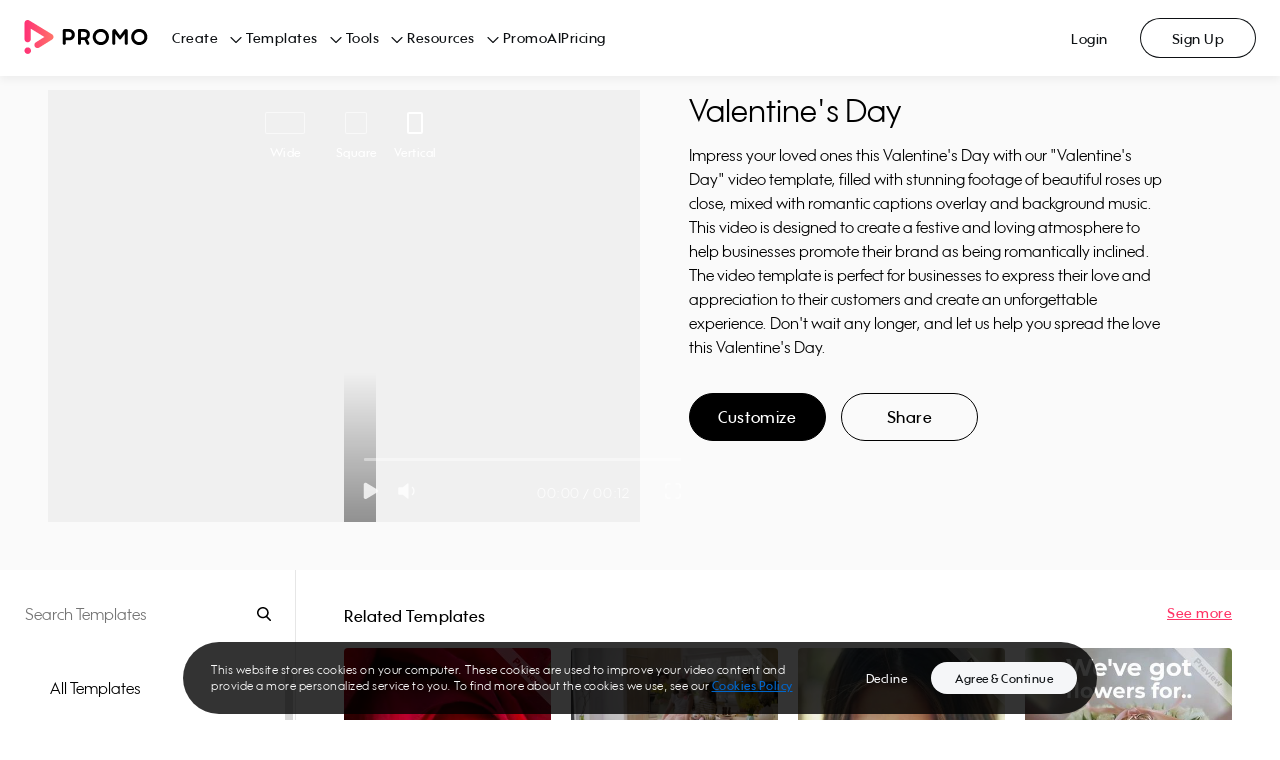

--- FILE ---
content_type: application/javascript; charset=UTF-8
request_url: https://ak02-promo-cdn.slidely.com/next/_next/static/chunks/pages/templates-1e206870a9b619a6.js
body_size: 845
content:
(self.webpackChunk_N_E=self.webpackChunk_N_E||[]).push([[5240],{27454:function(e,r,t){(window.__NEXT_P=window.__NEXT_P||[]).push(["/templates",function(){return t(43415)}])},43415:function(e,r,t){"use strict";t.r(r),t.d(r,{__N_SSP:function(){return N}});var a=t(85893),i=t(67294),s=t(45697),n=t.n(s),o=t(5791),c=t(86743),u=t(4870),f=t(92812),d=t(80837),p=t(69750),l=t(76829),g=t(71333),h=t(55e3),_=t(33926),v=t(42269),w=t(9061),Z=t(13519),y=new f.Z(u.Z),m=new l.Z(u.Z),O="Video Templates - Browse Ready-to-Use Templates for Videos",T=function(e){var r=e.videos,t=e.sortOrder,s=e.ratio,n=e.categories,o=e.categoriesList,u=e.hasNext,f=e.page,l=e.headerConfig,g=e.featureFlags;return(0,i.useEffect)((function(){(0,w.Z)(),_.IW()}),[]),(0,a.jsx)(Z.Z,{featureFlags:g,children:(0,a.jsx)(p.Z,{sortOrder:t,ratio:s,templatesService:y,categoriesService:m,categories:n,categoriesList:o,videos:r,templatesPageType:v.Z.ALL_TEMPLATES,hasNext:u,page:f,children:(0,a.jsx)(c.Z,{metaTags:{title:O,og:{title:O},twitter:{title:O}},showFooter:!1,pageType:"templateDirectory",headerConfig:l,children:(0,a.jsx)(d.Z,{})})})})};T.propTypes={sortOrder:n().string,ratio:n().string,videos:n().arrayOf(o.default),categories:n().arrayOf(h.Z),categoriesList:n().arrayOf(g.Z),hasNext:n().bool.isRequired,page:n().number.isRequired,headerConfig:n().arrayOf(Object),featureFlags:n().object},T.defaultProps={sortOrder:void 0,ratio:void 0,videos:[],categories:[],categoriesList:[],headerConfig:[],featureFlags:{}};var N=!0;r.default=T},9061:function(e,r,t){"use strict";t.d(r,{Z:function(){return s}});var a=t(47568),i=t(97582);function s(){return n.apply(this,arguments)}function n(){return(n=(0,a.Z)((function(){var e,r,t;return(0,i.__generator)(this,(function(a){switch(a.label){case 0:e={},a.label=1;case 1:return a.trys.push([1,4,,5]),r=window.location.href.split("?")[1],[4,fetch("/api/v2/promoVideos/user-api/user-reporting-data/init-campaign-data?".concat(r||""))];case 2:return[4,a.sent().json()];case 3:return e=a.sent(),[3,5];case 4:return t=a.sent(),console.error("error => init campaign: ",t),[3,5];case 5:return[2,e]}}))}))).apply(this,arguments)}}},function(e){e.O(0,[5908,8550,60,7851,5660,9878,4969,6455,2913,6743,6530,837,9774,2888,179],(function(){return r=27454,e(e.s=r);var r}));var r=e.O();_N_E=r}]);

--- FILE ---
content_type: application/javascript; charset=UTF-8
request_url: https://ak02-promo-cdn.slidely.com/next/_next/static/chunks/60-e7662bc8173c2cdb.js
body_size: 1792
content:
(self.webpackChunk_N_E=self.webpackChunk_N_E||[]).push([[60],{18552:function(t,r,e){var n=e(10852)(e(55639),"DataView");t.exports=n},53818:function(t,r,e){var n=e(10852)(e(55639),"Promise");t.exports=n},58525:function(t,r,e){var n=e(10852)(e(55639),"Set");t.exports=n},70577:function(t,r,e){var n=e(10852)(e(55639),"WeakMap");t.exports=n},77412:function(t){t.exports=function(t,r){for(var e=-1,n=null==t?0:t.length;++e<n&&!1!==r(t[e],e,t););return t}},34963:function(t){t.exports=function(t,r){for(var e=-1,n=null==t?0:t.length,o=0,c=[];++e<n;){var u=t[e];r(u,e,t)&&(c[o++]=u)}return c}},44037:function(t,r,e){var n=e(98363),o=e(3674);t.exports=function(t,r){return t&&n(r,o(r),t)}},63886:function(t,r,e){var n=e(98363),o=e(81704);t.exports=function(t,r){return t&&n(r,o(r),t)}},85990:function(t,r,e){var n=e(46384),o=e(77412),c=e(34865),u=e(44037),a=e(63886),i=e(64626),f=e(278),s=e(18805),b=e(1911),p=e(58234),j=e(46904),v=e(64160),x=e(43824),l=e(29148),y=e(38517),w=e(1469),A=e(44144),O=e(56688),h=e(13218),d=e(72928),g=e(3674),m=e(81704),S="[object Arguments]",I="[object Function]",k="[object Object]",E={};E[S]=E["[object Array]"]=E["[object ArrayBuffer]"]=E["[object DataView]"]=E["[object Boolean]"]=E["[object Date]"]=E["[object Float32Array]"]=E["[object Float64Array]"]=E["[object Int8Array]"]=E["[object Int16Array]"]=E["[object Int32Array]"]=E["[object Map]"]=E["[object Number]"]=E[k]=E["[object RegExp]"]=E["[object Set]"]=E["[object String]"]=E["[object Symbol]"]=E["[object Uint8Array]"]=E["[object Uint8ClampedArray]"]=E["[object Uint16Array]"]=E["[object Uint32Array]"]=!0,E["[object Error]"]=E[I]=E["[object WeakMap]"]=!1,t.exports=function t(r,e,M,U,D,F){var P,B=1&e,C=2&e,N=4&e;if(M&&(P=D?M(r,U,D,F):M(r)),void 0!==P)return P;if(!h(r))return r;var V=w(r);if(V){if(P=x(r),!B)return f(r,P)}else{var _=v(r),W=_==I||"[object GeneratorFunction]"==_;if(A(r))return i(r,B);if(_==k||_==S||W&&!D){if(P=C||W?{}:y(r),!B)return C?b(r,a(P,r)):s(r,u(P,r))}else{if(!E[_])return D?r:{};P=l(r,_,B)}}F||(F=new n);var R=F.get(r);if(R)return R;F.set(r,P),d(r)?r.forEach((function(n){P.add(t(n,e,M,n,r,F))})):O(r)&&r.forEach((function(n,o){P.set(o,t(n,e,M,o,r,F))}));var G=V?void 0:(N?C?j:p:C?m:g)(r);return o(G||r,(function(n,o){G&&(n=r[o=n]),c(P,o,t(n,e,M,o,r,F))})),P}},89881:function(t,r,e){var n=e(47816),o=e(99291)(n);t.exports=o},47816:function(t,r,e){var n=e(28483),o=e(3674);t.exports=function(t,r){return t&&n(t,r,o)}},68866:function(t,r,e){var n=e(62488),o=e(1469);t.exports=function(t,r,e){var c=r(t);return o(t)?c:n(c,e(t))}},25588:function(t,r,e){var n=e(64160),o=e(37005);t.exports=function(t){return o(t)&&"[object Map]"==n(t)}},29221:function(t,r,e){var n=e(64160),o=e(37005);t.exports=function(t){return o(t)&&"[object Set]"==n(t)}},280:function(t,r,e){var n=e(25726),o=e(86916),c=Object.prototype.hasOwnProperty;t.exports=function(t){if(!n(t))return o(t);var r=[];for(var e in Object(t))c.call(t,e)&&"constructor"!=e&&r.push(e);return r}},54290:function(t,r,e){var n=e(6557);t.exports=function(t){return"function"==typeof t?t:n}},57157:function(t,r,e){var n=e(74318);t.exports=function(t,r){var e=r?n(t.buffer):t.buffer;return new t.constructor(e,t.byteOffset,t.byteLength)}},93147:function(t){var r=/\w*$/;t.exports=function(t){var e=new t.constructor(t.source,r.exec(t));return e.lastIndex=t.lastIndex,e}},40419:function(t,r,e){var n=e(62705),o=n?n.prototype:void 0,c=o?o.valueOf:void 0;t.exports=function(t){return c?Object(c.call(t)):{}}},18805:function(t,r,e){var n=e(98363),o=e(99551);t.exports=function(t,r){return n(t,o(t),r)}},1911:function(t,r,e){var n=e(98363),o=e(51442);t.exports=function(t,r){return n(t,o(t),r)}},99291:function(t,r,e){var n=e(98612);t.exports=function(t,r){return function(e,o){if(null==e)return e;if(!n(e))return t(e,o);for(var c=e.length,u=r?c:-1,a=Object(e);(r?u--:++u<c)&&!1!==o(a[u],u,a););return e}}},58234:function(t,r,e){var n=e(68866),o=e(99551),c=e(3674);t.exports=function(t){return n(t,c,o)}},46904:function(t,r,e){var n=e(68866),o=e(51442),c=e(81704);t.exports=function(t){return n(t,c,o)}},99551:function(t,r,e){var n=e(34963),o=e(70479),c=Object.prototype.propertyIsEnumerable,u=Object.getOwnPropertySymbols,a=u?function(t){return null==t?[]:(t=Object(t),n(u(t),(function(r){return c.call(t,r)})))}:o;t.exports=a},51442:function(t,r,e){var n=e(62488),o=e(85924),c=e(99551),u=e(70479),a=Object.getOwnPropertySymbols?function(t){for(var r=[];t;)n(r,c(t)),t=o(t);return r}:u;t.exports=a},64160:function(t,r,e){var n=e(18552),o=e(57071),c=e(53818),u=e(58525),a=e(70577),i=e(44239),f=e(80346),s="[object Map]",b="[object Promise]",p="[object Set]",j="[object WeakMap]",v="[object DataView]",x=f(n),l=f(o),y=f(c),w=f(u),A=f(a),O=i;(n&&O(new n(new ArrayBuffer(1)))!=v||o&&O(new o)!=s||c&&O(c.resolve())!=b||u&&O(new u)!=p||a&&O(new a)!=j)&&(O=function(t){var r=i(t),e="[object Object]"==r?t.constructor:void 0,n=e?f(e):"";if(n)switch(n){case x:return v;case l:return s;case y:return b;case w:return p;case A:return j}return r}),t.exports=O},43824:function(t){var r=Object.prototype.hasOwnProperty;t.exports=function(t){var e=t.length,n=new t.constructor(e);return e&&"string"==typeof t[0]&&r.call(t,"index")&&(n.index=t.index,n.input=t.input),n}},29148:function(t,r,e){var n=e(74318),o=e(57157),c=e(93147),u=e(40419),a=e(77133);t.exports=function(t,r,e){var i=t.constructor;switch(r){case"[object ArrayBuffer]":return n(t);case"[object Boolean]":case"[object Date]":return new i(+t);case"[object DataView]":return o(t,e);case"[object Float32Array]":case"[object Float64Array]":case"[object Int8Array]":case"[object Int16Array]":case"[object Int32Array]":case"[object Uint8Array]":case"[object Uint8ClampedArray]":case"[object Uint16Array]":case"[object Uint32Array]":return a(t,e);case"[object Map]":case"[object Set]":return new i;case"[object Number]":case"[object String]":return new i(t);case"[object RegExp]":return c(t);case"[object Symbol]":return u(t)}}},86916:function(t,r,e){var n=e(5569)(Object.keys,Object);t.exports=n},50361:function(t,r,e){var n=e(85990);t.exports=function(t){return n(t,5)}},84486:function(t,r,e){var n=e(77412),o=e(89881),c=e(54290),u=e(1469);t.exports=function(t,r){return(u(t)?n:o)(t,c(r))}},56688:function(t,r,e){var n=e(25588),o=e(7518),c=e(31167),u=c&&c.isMap,a=u?o(u):n;t.exports=a},72928:function(t,r,e){var n=e(29221),o=e(7518),c=e(31167),u=c&&c.isSet,a=u?o(u):n;t.exports=a},3674:function(t,r,e){var n=e(14636),o=e(280),c=e(98612);t.exports=function(t){return c(t)?n(t):o(t)}},70479:function(t){t.exports=function(){return[]}}}]);

--- FILE ---
content_type: application/javascript
request_url: https://ak04-promo-cdn.slidely.com/1764161832/dist/sdk.bundle.js
body_size: 2391
content:
!function(t){var e={};function o(n){if(e[n])return e[n].exports;var i=e[n]={i:n,l:!1,exports:{}};return t[n].call(i.exports,i,i.exports,o),i.l=!0,i.exports}o.m=t,o.c=e,o.d=function(t,e,n){o.o(t,e)||Object.defineProperty(t,e,{enumerable:!0,get:n})},o.r=function(t){"undefined"!=typeof Symbol&&Symbol.toStringTag&&Object.defineProperty(t,Symbol.toStringTag,{value:"Module"}),Object.defineProperty(t,"__esModule",{value:!0})},o.t=function(t,e){if(1&e&&(t=o(t)),8&e)return t;if(4&e&&"object"==typeof t&&t&&t.__esModule)return t;var n=Object.create(null);if(o.r(n),Object.defineProperty(n,"default",{enumerable:!0,value:t}),2&e&&"string"!=typeof t)for(var i in t)o.d(n,i,function(e){return t[e]}.bind(null,i));return n},o.n=function(t){var e=t&&t.__esModule?function(){return t.default}:function(){return t};return o.d(e,"a",e),e},o.o=function(t,e){return Object.prototype.hasOwnProperty.call(t,e)},o.p="/1764160166707/dist/dist/",o(o.s=0)}([function(t,e,o){t.exports=o(1)},function(t,e,o){var n;void 0===(n=function(){"use strict";var t;(t=function(){}).prototype={cookieName:"ezSession",domain:"".concat(window.location.protocol,"//").concat(window.location.host),onlogin:null,onlogout:null,appId:"",logoutBlockers:[],loginBlockers:[],authData:{},user:{},logged:!1,readyCallback:null,init:function(t){this.onlogin=t.onlogin||function(){},this.onlogout=t.onlogout||function(){},this.appId=t.appId,this.bindEvents(),this.getLocalData(),this.user.firstName?(this.logged=!0,this.readyCallback&&this.readyCallback(),this.onlogin&&this.onlogin()):this.getCurrentSession()},bindEvents:function(){window.addEventListener("message",function(t){var e,o;if(new RegExp("^https?://".concat(window.location.host)).test(t.origin))try{var n=JSON.parse(t.data);if(n.trigger||"helloWebsite"==n.type)return;n.event&&"userInfoUpdate"==n.event?(this.user.firstName=n.data.firstName,this.user.lastName=n.data.lastName,this.user.email=n.data.email,this.user.profilePictureUrl=n.data.profilePictureUrl,this.user.hasPromoAccount=n.data.hasPromoAccount,this.setLocalData(),this.onlogin&&this.onlogin()):n.event&&"deleteUser"==n.event?this.logout((function(){window.location.href="/"})):(this.authData.access_token=n.access_token,this.authData.expires_in=n.expires_in,this.authData.state=n.state,this.authData.token_type=n.token_type,document.body.removeChild(this.popup),e=this.authData,(o=new Date).setSeconds(o.getSeconds()+ +e.expires_in),document.cookie="selc="+e.access_token+"; expires="+o.toUTCString()+"; path=/",this.logged=!0,this.signupToPromo(this.onlogin.bind(this)))}catch(t){}}.bind(this),!1)},login:function(t,e){for(var o=0;o<this.loginBlockers.length;++o)if(this.loginBlockers[o]())return;this.loginCallback=t,this.cancelCallback=e,this.openLoginPopup("login",{})},register:function(t,e,o){for(var n=0;n<this.loginBlockers.length;++n)if(this.loginBlockers[n]())return;this.loginCallback=t,this.cancelCallback=e,this.openLoginPopup("register",o)},generateState:function(){for(var t="abcdefghijklmnopqrstuvwxyzABCDEFGHIJKLMNOPQRSTUVWXYZ0123456789",e="",o=0;o<32;++o)e+=t[Math.random()*t.length|0];return e},getLocalData:function(){if(!this.isSessionCookieExits())return!1;var t=localStorage.getItem("slideSdkData");if(t){var e=Date.now();(t=JSON.parse(t)).timestamp<e-864e5?this.user={}:this.user=t}},setLocalData:function(){localStorage.setItem("slideSdkData",JSON.stringify(this.user))},getCurrentSession:function(t){var e=new XMLHttpRequest;e.open("GET","/data/user/session",!0),e.onreadystatechange=function(){if(4==e.readyState)if(200==e.status)try{var o=JSON.parse(e.response);o.success&&o.connected&&(this.logged=!0,this.user={firstName:o.firstName,lastName:o.lastName,email:o.email,profilePictureUrl:o.profilePictureUrl,userToken:o.token,timestamp:Date.now(),hasPromoAccount:o.hasPromoAccount},this.setLocalData(),this.logged=!0,this.onlogin&&this.onlogin(),t&&t(),this.loginCallback&&this.loginCallback()),this.readyCallback&&this.readyCallback()}catch(t){}else console.log("Error: status "+e.status)}.bind(this),e.send()},getJsonpRandomName:function(){return"slideSdkJsonpFn"+Date.now()},isSessionCookieExits:function(){return!!this.getCookie(this.cookieName)},getCookie:function(t){for(var e=t+"=",o=document.cookie.split(";"),n=0;n<o.length;n++){for(var i=o[n];" "==i.charAt(0);)i=i.substring(1);if(0==i.indexOf(e))return i.substring(e.length,i.length)}return""},sendJsonp:function(t){if(t.url){var e=this.getJsonpRandomName();window[e]=t.callback||function(){};var o=document.createElement("script"),n="?";~t.url.indexOf("?")&&(n="&"),o.src=t.url+n+"callback="+e,document.head.appendChild(o),t.autoRemove&&o.addEventListener("load",(function(){document.head.removeChild(o)}))}},getSlidelySession:function(t){this.sendJsonp({url:this.domain+"/data/user/session",callback:function(e){e.connected?this.user?e.firstName!==this.user.firstName||e.token!==this.user.userToken||e.email!==this.user.email||e.profilePictureUrl!==this.user.profilePictureUrl?this.logout(this.login.bind(this,t)):t&&t():(this.user={firstName:e.firstName,lastName:e.lastName,email:e.email,profilePictureUrl:e.profilePictureUrl,userToken:e.token,timestamp:Date.now(),hasPromoAccount:e.hasPromoAccount},this.setLocalData(),this.logged=!0,this.onlogin&&this.onlogin(),t&&t()):this.logout(this.login.bind(this,t))}.bind(this)})},signupToPromo:function(t){var e=new XMLHttpRequest;e.open("POST","/promoVideos/user/sign-up",!0),e.onreadystatechange=function(){if(4==e.readyState)if(200==e.status)try{var o=JSON.parse(e.response);o.response&&o.response.success&&this.getCurrentSession(t)}catch(t){}else console.log("Error: status "+e.status)}.bind(this),e.send()},openLoginPopup:function(t,e){this.popup=document.createElement("div"),this.popup.setAttribute("class","login-dialog-wrapper "+t);var o="";for(var n in e)o+="&"+encodeURIComponent(n)+"="+encodeURIComponent(e[n]);this.popup.innerHTML="<div class='login-dialog'><iframe data-qaid='login_iframe' allowtransparency='true' style='width: 100%; height: 100%' src='"+this.domain+"/"+t+"?client_id="+this.appId+"&display=popup&state="+this.generateState()+o+"'></iframe><div data-qaid='login_dialog_close_button' class='login-close-button hidden'></div></div>",document.body.appendChild(this.popup),document.querySelector(".login-close-button").addEventListener("click",function(){document.body.removeChild(this.popup),this.cancelCallback&&this.cancelCallback()}.bind(this)),setTimeout((function(){document.querySelector(".login-close-button")&&(document.querySelector(".login-close-button").className="login-close-button")}),2e3)},logout:function(t){for(var e=0;e<this.logoutBlockers.length;++e)if(this.logoutBlockers[e]())return;var o=new XMLHttpRequest;o.open("GET","/promoVideos/user/logout",!0),o.onreadystatechange=function(){4==o.readyState&&(200==o.status?(document.cookie="selc=; expires=Thu, 01 Jan 1970 00:00:01 GMT; path=/",this.user={},this.authData={},this.logged=!1,localStorage.removeItem("slideSdkData"),t&&t(!0),this.onlogout&&this.onlogout()):(t&&t(),console.log("Error: status "+o.status)))}.bind(this),o.send()},getAuthToken:function(){return this.user.access_token||""},getResponseData:function(){return this.user},ready:function(t){this.user.firstName?t():this.readyCallback=t}},window.slidelySdk=new t}.apply(e,[]))||(t.exports=n)}]);

--- FILE ---
content_type: application/javascript; charset=UTF-8
request_url: https://ak02-promo-cdn.slidely.com/next/_next/static/chunks/6530-c1b03a62df322499.js
body_size: 7368
content:
"use strict";(self.webpackChunk_N_E=self.webpackChunk_N_E||[]).push([[6530],{40230:function(e,t,r){var a=r(26042),i=r(85893),n=(r(67294),r(9008)),s=r.n(n);t.Z=function(e,t){var r=(0,a.Z)({"@context":"https://schema.org","@type":e},t);return(0,i.jsx)(s(),{children:(0,i.jsx)("script",{type:"application/ld+json",dangerouslySetInnerHTML:{__html:JSON.stringify(r)}})})}},69750:function(e,t,r){r.d(t,{_:function(){return I},Z:function(){return L}});var a=r(4111),i=r(47568),n=r(51438),s=r(52951),o=r(14924),u=r(28668),c=r(26042),l=r(69396),d=r(29815),p=r(26626),g=r(97582),h=r(85893),f=r(67294),m=r(45697),v=r.n(m),y=r(11163),Z=r(5791),R=r(71054),C=r(92812),k=r(76829),w=r(38704),S=r(33926),P=r(71333),T=r(55e3),O=r(97595),b=r(40022),x=r(64428),q=r(42269),_=v().oneOf([q.Z.ALL_TEMPLATES,q.Z.CATEGORY,q.Z.SEARCH,q.Z.VIDEO]),I=f.createContext(),N=function(e){(0,u.Z)(r,e);var t=(0,p.Z)(r);function r(e){var s;(0,n.Z)(this,r),s=t.call(this,e),(0,o.Z)((0,a.Z)(s),"onRatioChange",(function(e){var t=(0,l.Z)((0,c.Z)({},s.getParams()),{aspect_ratio:e});S.iH(t.keyword,e),s.changeRoute(t)})),(0,o.Z)((0,a.Z)(s),"onSortOrderChange",(function(e){var t=(0,l.Z)((0,c.Z)({},s.getParams()),{sort_order:e});S._u(t.keyword,e),s.changeRoute(t)})),(0,o.Z)((0,a.Z)(s),"onKeywordChange",(function(e){var t=(0,l.Z)((0,c.Z)({},s.getParams()),{keyword:e}),r=(0,R.e)("/templates/search",t),a=s.props.router.query;w.Z.push(r,{query:a})}));var u=(0,a.Z)(s);return(0,o.Z)((0,a.Z)(s),"onVideosPageChange",function(){var e=(0,i.Z)((function(e){var t,r,a,i,n,s,o,c,l,p;return(0,g.__generator)(this,(function(g){switch(g.label){case 0:return u.hasNext?(t=u.props,r=t.templatesService,a=t.sortOrder,i=t.ratio,n=t.keyword,s=t.templatesPageType,u.onLoadNextPageStart(),[4,r.search({keyword:n,page:e,sortOrder:a,ratio:i,limit:20,templatesPageType:s})]):[2];case 1:return o=g.sent(),u.onLoadNextPageEnd(),c=o.videos,l=o.hasNext,u.hasNext=l,p=u.state.nextPageVideos,p=(0,d.Z)(p).concat((0,d.Z)(c)),u.setState({nextPageVideos:p,page:e}),[2]}}))}));return function(t){return e.apply(this,arguments)}}()),s.state={nextPageVideos:[],page:e.page,isLoadingNextPage:!1},s.hasNext=e.hasNext,s}return(0,s.Z)(r,[{key:"componentWillReceiveProps",value:function(e){var t=e.hasNext,r=e.keyword,a=e.sortOrder,i=e.ratio;this.hasNext!==t&&(this.hasNext=t),r===this.props.keyword&&a===this.props.sortOrder&&i===this.props.ratio||this.initPage()}},{key:"getParams",value:function(){var e=this.props,t=e.sortOrder,r=e.ratio,a=e.keyword,i=e.categoriesService,n=e.selectedCategoryId,s={sort_order:t,aspect_ratio:r,keyword:a,path:i.getPathFromId(n)},o=i.getPathFromId(n);return o&&(s.path=o),s}},{key:"initPage",value:function(){this.setState({nextPageVideos:[],page:1})}},{key:"changeRoute",value:function(e){var t=this.props,r=t.baseUrl,a=t.router,i=(0,R.e)(r,e),n=a.query;w.Z.push(i,{query:n})}},{key:"createVideos",value:function(e){var t=this.props,r=t.categoriesService,a=t.selectedCategoryId,i=t.keyword;return e.forEach((function(e){var t=e.slug,n=e.ratio;e.templatePageUrl=r.createVideoUrl(t,a,n,i)})),e}},{key:"onLoadNextPageStart",value:function(){this.setState({isLoadingNextPage:!0})}},{key:"onLoadNextPageEnd",value:function(){this.setState({isLoadingNextPage:!1})}},{key:"render",value:function(){var e=this.props,t=e.keyword,r=e.displayKeyword,a=e.sortOrder,i=e.ratio,n=e.templatesService,s=e.categoriesService,o=e.categories,u=e.selectedCategoryId,c=e.categoriesList,l=e.relatedTemplates,p=e.videos,g=e.templateFamily,f=e.templatesPageType,m=(0,d.Z)(p).concat((0,d.Z)(this.state.nextPageVideos)),v=this.state,y=v.page,Z=v.isLoadingNextPage,R={sortOrder:a,ratio:i,keyword:t,displayKeyword:r,templatesService:n,categoriesService:s,categories:o,selectedCategoryId:u,categoriesList:c,videos:this.createVideos(m),relatedTemplates:this.createVideos(l),page:y,templateFamily:g,isLoadingNextPage:Z,templatesPageType:f,hasNextPage:this.hasNext};return(0,h.jsx)(I.Provider,{value:{state:R,onRatioChange:this.onRatioChange,onSortOrderChange:this.onSortOrderChange,onKeywordChange:this.onKeywordChange,onVideosPageChange:this.onVideosPageChange},children:this.props.children})}}]),r}(f.Component);(0,o.Z)(N,"propTypes",{children:v().node.isRequired,sortOrder:v().string,ratio:v().string,keyword:v().string,displayKeyword:v().string,baseUrl:v().string,templatesService:v().instanceOf(C.Z),categoriesService:v().instanceOf(k.Z),categories:v().arrayOf(T.Z).isRequired,categoriesList:v().arrayOf(P.Z).isRequired,selectedCategoryId:v().string,videos:v().arrayOf(Z.default),relatedTemplates:v().arrayOf(Z.default),hasNext:v().bool,templateFamily:O.Z,templatesPageType:_.isRequired,router:v().object.isRequired,page:v().number}),(0,o.Z)(N,"defaultProps",{sortOrder:x.Z.MOST_POPULAR,ratio:b.Z.ALL,keyword:void 0,displayKeyword:void 0,baseUrl:"/templates",templatesService:null,categoriesService:null,selectedCategoryId:"all-templates",videos:[],relatedTemplates:[],hasNext:!0,templateFamily:null,page:1});var L=(0,y.withRouter)(N)},55e3:function(e,t,r){var a=r(45697),i=r.n(a);t.Z=i().shape({name:i().string.isRequired,id:i().string.isRequired,items:i().arrayOf(i().object),isOpen:i().bool})},71333:function(e,t,r){r.d(t,{Z:function(){return s}});var a=r(45697),i=r.n(a),n=i().shape({title:i().string.isRequired,description:i().string.isRequired}),s=i().shape({name:i().string.isRequired,id:i().string.isRequired,keywords:i().arrayOf(i().string).isRequired,metaTags:n,title:i().string.isRequired,description:i().string.isRequired,children:i().arrayOf(i().string),isRoot:i().bool})},97595:function(e,t,r){r.d(t,{Z:function(){return u}});var a=r(45697),i=r.n(a),n=i().shape({smallPreviewUrl:i().string.isRequired,promoVideoThumbnail:i().string.isRequired,title:i().string.isRequired,editUrl:i().string.isRequired}),s=i().shape({wide:n,vertical:n,square:n}),o=i().shape({activeVideo:i().string.isRequired,id:i().string.isRequired,videos:s.isRequired}),u=i().shape({activeRatio:i().oneOf(["vertical","wide","square"]).isRequired,family:o.isRequired,redirect:i().bool.isRequired})},40022:function(e,t){t.Z={ALL:"all",WIDE:"wide",SQUARE:"square",VERTICAL:"vertical"}},64428:function(e,t){t.Z={MOST_POPULAR:"most_popular",NEWEST:"newest",BEST_MATCH:"best_match"}},98413:function(e,t,r){r.d(t,{Z:function(){return P}});var a=r(26042),i=r(69396),n=r(85893),s=r(67294),o=r(45697),u=r.n(o),c=r(58022),l=r(20368),d=r(81857),p=r(40230),g=u().shape({name:u().string.isRequired,item:u().string.isRequired}),h=function(e){var t=e.items.map((function(e,t){return{type:"ListItem",position:t+1,name:e.name,item:e.item}}));return(0,p.Z)("BreadcrumbList",{itemListElement:t})};h.propTypes={items:u().arrayOf(g).isRequired};var f=h,m=r(69750),v=r(71333),y=r(76829),Z=r(69131),R=r(73222),C=function(e){return(0,n.jsx)(R.Z,(0,i.Z)((0,a.Z)({},e),{preserveParams:[]}))},k=r(97595),w=r(55634),S=function(e){var t=e.pageName,r=e.categoriesService,o=e.selectedCategoryId,u=e.ratio,p=e.sortOrder,g=e.categories,h=e.templateFamily,m=e.keyword,v=(0,c.$G)("templates").t,y=function(){return t?"".concat(t,"_breadcrumbs"):null},R=function(e){return(0,d.Gl)(e,y())},k=function(){var e=function(){var e=(0,Z.SV)(),t=[{name:v("All templates"),id:"all-templates",url:R("".concat(e,"/templates")),className:"templates-breadcrumbs__all-templates"}];return w.Z.isExternalPlatform()||t.unshift({name:"Home",id:"promo-home",url:R(e)}),t}();o&&"all-templates"!==o&&r.getCategoriesById(o,g).forEach((function(t){var n=t.id,s=t.aspectRatio,o=r.createCategoryUrl(n,p,r.getCategoryAspectRatio(s,u),y());e.push((0,i.Z)((0,a.Z)({},t),{url:o}))}));if(h){var t=h.family,n=h.activeRatio,s=t.id,c=t.title,l=t.slug;e.push({id:s,name:c,url:r.createVideoUrl(l,o,n,m)})}return e}(),S=k[k.length-1].id,P=k.map((function(e){return{item:e.url,name:e.name}}));return(0,n.jsxs)(s.Fragment,{children:[(0,n.jsx)(f,{items:P}),(0,n.jsx)(l.Z,{items:k,selectedItemId:S,className:"templates-breadcrumbs",Link:C})]})};S.propTypes={categories:u().arrayOf(v.Z).isRequired,categoriesService:u().instanceOf(y.Z).isRequired,selectedCategoryId:u().string.isRequired,ratio:u().string.isRequired,sortOrder:u().string.isRequired,templateFamily:k.Z,keyword:u().string,pageName:u().string},S.defaultProps={templateFamily:null,keyword:null,pageName:null};var P=function(e){return(0,n.jsx)(m._.Consumer,{children:function(t){var r=t.state,i=r.selectedCategoryId,s=r.ratio,o=r.sortOrder,u=r.categoriesService,c=r.categoriesList,l=r.templateFamily,d=r.keyword;return(0,n.jsx)(S,(0,a.Z)({categories:c,categoriesService:u,selectedCategoryId:i,ratio:s,sortOrder:o,templateFamily:l,keyword:d},e))}})}},67657:function(e,t,r){r.d(t,{Z:function(){return Z}});var a=r(85893),i=(r(67294),r(45697)),n=r.n(i),s=r(58022),o=r(85139),u=r(69750),c=r(62499),l=r(76829),d=r(73222),p=r(33926),g=r(48451),h=function(){var e=(0,s.$G)("templates").t;return(0,a.jsx)(g.Z,{className:"templates-categories-menu-search",hasAutoComplete:!1,sourcePage:"templatePage",placeholder:e("Search Templates")})},f=r(55e3),m="TEMPLATES_CATEGORIES_MENU",v=function(e){var t=e.categoriesService,r=e.ratio,i=e.sortOrder,n=e.categories,u=e.onOpenMenuChanged,l=e.sourcePage,g=e.selectedId,f=e.className,v=e.showTitle,y=e.isSearchable,Z=e.openMenuId,R=(0,s.$G)("templates").t,C=function(e,a){return t.createCategoryUrl(e,i,t.getCategoryAspectRatio(a,r))},k=function(e,t){var r=e.items;r&&r.length>0&&r.forEach((function(e){var r=e.id,a=e.name,i=e.isOpen,n=e.aspectRatio,s={id:r,name:a,items:[],isOpen:i,url:C(r,n)};t.items.push(s),k(e,s)}))},w=function(){var e=[];return e.push({id:"all-templates",url:"/templates",name:R("All templates")}),n.forEach((function(t){var r=t.id,a=t.name,i=t.isOpen,n=t.aspectRatio,s={id:r,name:a,items:[],isOpen:i,url:C(r,n)};k(t,s),e.push(s)})),e}(),S="Browse Templates";return(0,a.jsxs)("div",{className:"templates-categories-menu",style:{zIndex:Z===m?c.op:void 0},children:[y&&(0,a.jsx)(h,{}),v&&(0,a.jsx)("div",{className:"templates-categories-menu__title",children:S}),(0,a.jsx)(o.Z,{items:w,selectedId:g,className:f,title:S,onOpen:function(){u(m),document.body.classList.add("disable-scroll-y")},onClose:function(){document.body.classList.remove("disable-scroll-y")},Link:d.Z,onSelected:function(e){var t=n.find((function(t){return t.id===e}));t&&p.G3(t.name,l)},overrideItemTagType:"h2"})]})};v.propTypes={categories:n().arrayOf(f.Z).isRequired,selectedId:n().string,ratio:n().string.isRequired,sortOrder:n().string.isRequired,categoriesService:n().instanceOf(l.Z).isRequired,className:n().string,showTitle:n().bool,isSearchable:n().bool,openMenuId:n().string,onOpenMenuChanged:n().func.isRequired,sourcePage:n().string},v.defaultProps={selectedId:"all-templates",className:null,showTitle:!1,isSearchable:!1,openMenuId:null,sourcePage:null};var y=function(e){return(0,a.jsx)(c._y.Consumer,{children:function(t){return(0,a.jsx)(u._.Consumer,{children:function(r){var i=r.state,n=i.ratio,s=i.sortOrder,o=i.categories,u=i.categoriesService,c=i.selectedCategoryId,l=t.openMenuId,d=t.onOpenMenuChanged,p=e.className,g=e.showTitle,h=e.isSearchable,f=e.sourcePage;return(0,a.jsx)(v,{categories:o,selectedId:c,ratio:n,sortOrder:s,categoriesService:u,className:p,showTitle:g,isSearchable:h,openMenuId:l,onOpenMenuChanged:d,sourcePage:f})}})}})};y.propTypes={className:n().string,showTitle:n().bool,isSearchable:n().bool,sourcePage:n().string},y.defaultProps={className:null,showTitle:!1,isSearchable:!1,sourcePage:null};var Z=y},48451:function(e,t,r){var a=r(4111),i=r(47568),n=r(51438),s=r(52951),o=r(14924),u=r(28668),c=r(26042),l=r(26626),d=r(97582),p=r(85893),g=r(67294),h=r(45697),f=r.n(h),m=r(66080),v=r(92812),y=r(69750),Z=r(33926),R=function(e){(0,u.Z)(r,e);var t=(0,l.Z)(r);function r(){var e;(0,n.Z)(this,r),e=t.apply(this,arguments),(0,o.Z)((0,a.Z)(e),"state",{results:[]});var s=(0,a.Z)(e);(0,o.Z)((0,a.Z)(e),"onSearchTextChange",function(){var e=(0,i.Z)((function(e){var t;return(0,d.__generator)(this,(function(r){switch(r.label){case 0:return s.props.hasAutoComplete?""===e?(s.setState({results:[]}),[2]):[4,s.props.templatesService.getSearchSuggestions(e)]:[2];case 1:return(t=r.sent())?(s.setState({results:t}),[2]):[2]}}))}));return function(t){return e.apply(this,arguments)}}());var u=(0,a.Z)(e);return(0,o.Z)((0,a.Z)(e),"onSearch",function(){var e=(0,i.Z)((function(e){var t,r,a,i,n,s;return(0,d.__generator)(this,(function(o){return t=u.props,r=t.templatesService,a=t.onKeywordChange,i=t.sortOrder,n=t.ratio,s=t.sourcePage,r.abortGetSearchSuggestions(),a(e),Z.H4(e,s,i,n),[2]}))}));return function(t){return e.apply(this,arguments)}}()),e}return(0,s.Z)(r,[{key:"componentWillUnmount",value:function(){this.props.templatesService.abortGetSearchSuggestions()}},{key:"render",value:function(){var e=this.state.results,t=this.props,r=t.displayKeyword,a=t.hasAutoComplete,i=t.className,n=t.placeholder;return(0,p.jsx)(m.Z,{value:r,items:e,onTextChange:this.onSearchTextChange,onSearch:this.onSearch,hasAutoComplete:a,className:i,placeholder:n})}}]),r}(g.Component);(0,o.Z)(R,"propTypes",{displayKeyword:f().string,onKeywordChange:f().func.isRequired,templatesService:f().instanceOf(v.Z).isRequired,hasAutoComplete:f().bool,className:f().string,sortOrder:f().string,ratio:f().string,sourcePage:f().string,placeholder:f().string.isRequired}),(0,o.Z)(R,"defaultProps",{displayKeyword:void 0,hasAutoComplete:!0,className:null,sortOrder:null,ratio:null,sourcePage:null});var C=function(e){return(0,p.jsx)(y._.Consumer,{children:function(t){var r=t.state,a=r.displayKeyword,i=r.templatesService,n=r.sortOrder,s=r.ratio,o=t.onKeywordChange;return(0,p.jsx)(R,(0,c.Z)({displayKeyword:a,onKeywordChange:o,templatesService:i,sortOrder:n,ratio:s},e))}})};C.propTypes={hasAutoComplete:f().bool,className:f().string,sourcePage:f().string},C.defaultProps={hasAutoComplete:!0,className:null,sourcePage:null},t.Z=C},4870:function(e,t,r){r.d(t,{Z:function(){return k}});var a=r(11752),i=r.n(a),n=r(14940),s=r(47568),o=r(51438),u=r(52951),c=r(14924),l=r(97582),d=r(51584),p=r.n(d),g=r(20150),h=r(25829),f=function(){function e(){(0,o.Z)(this,e),(0,c.Z)(this,"isLegacyApi",(function(e){return!e.startsWith((0,h.Z)("/services/"))}))}return(0,u.Z)(e,[{key:"get",value:function(e,t,r){var a=i()().publicRuntimeConfig.http,n=g.Z.get(e,t,this.getRequestHeaders(r),a);return this.resolveRequest(n,e,r)}},{key:"resolveRequest",value:function(e,t,r){var a=this.sendRequest(e,t,r);return a.abort=e.abort,a}},{key:"sendRequest",value:function(e,t,r){var a=this;return(0,s.Z)((function(){var i,n,s;return(0,l.__generator)(this,(function(o){switch(o.label){case 0:return o.trys.push([0,2,,3]),[4,e];case 1:return i=o.sent(),[3,3];case 2:throw n=o.sent(),console.error(n),n;case 3:return a.setCookies(i,r),a.isLegacyApi(t)?(s=a.getResponseData(i),a.validateResponse(i)?[2,s]:[2,!1]):[2,i.data]}}))}))()}},{key:"getRequestHeaders",value:function(e){if(!e||!e.req)return null;var t=e.req,r={"x-forwarded-for":t.headers["x-forwarded-for"]};return t.headers.cookie&&(r.cookie=t.headers.cookie),r}},{key:"setCookies",value:function(e,t){if(t){var r=t.req,a=t.res;if(r){var i=e.headers;a.setHeader("set-cookie",i["set-cookie"])}}}},{key:"getResponseData",value:function(e){var t=e.data;return t.response?t.response.body:t}},{key:"validateResponse",value:function(e){var t=e.data,r=e.headers;if(!t)throw console.error(e.error.message),new Error("Oops, random error! Try again or contact support.");if(p()(t.success)){if(!t.success)return this.onFailure(t,r),!1}else if(!t||!t.response.success)return this.onFailure(t.response,r),!1;return!0}},{key:"onFailure",value:function(e,t){var r=e.success,a=e.message;if(!r){var i=t["x-trace-id"];if(i)return this.onLogTraceId({message:a,traceId:i})}return null}},{key:"onLogTraceId",value:function(e){console.error("x-trace-id",e)}}]),e}(),m=r(28668),v=r(26626),y=r(15446),Z=r.n(y),R=function(e){(0,m.Z)(r,e);var t=(0,v.Z)(r);function r(){return(0,o.Z)(this,r),t.apply(this,arguments)}return(0,u.Z)(r,[{key:"onLogTraceId",value:function(e){var t=e.message,r=e.traceId,a=i()().publicRuntimeConfig.postMessages.targetOrigin;Z().onError({errorCode:200,message:t,traceId:r,isFatal:!1},a)}}]),r}(f),C=R,k=function(e){switch(e){case n.Z.PROMO:return new f;case n.Z.ISTOCK:return new C;default:throw new Error("The platform ".concat(e," is invalid"))}}(i()().publicRuntimeConfig.platform)},40962:function(e,t){t.Z=function(){return!1}},25829:function(e,t,r){r.d(t,{Z:function(){return i}});var a=r(69131);function i(e){return"".concat((0,a.SV)()).concat(e)}},36428:function(e,t,r){r.d(t,{Z:function(){return a}});var a={get:function(e){var t=e.fetcher,r=e.key,a=e.expireTime,i=e.ctx;return i&&i.req&&i.req.redis?i.req.redis.get({fetcher:t,key:r,expireTime:a}):t()}}},14940:function(e,t){t.Z={PROMO:"promo",ISTOCK:"istock",GETTY:"getty"}},81857:function(e,t,r){r.d(t,{Gl:function(){return s},PX:function(){return n},cY:function(){return o},mQ:function(){return u}});var a=r(84486),i=r.n(a),n=(r(50361),function(e,t){var r=e.startsWith("/");r&&(e="https://dummy.com".concat(e));var a=new URL(e);i()(t,(function(e,t){e&&a.searchParams.set(t,e)}));var n=a.pathname,s=a.search,o=a.hash,u=a.href;return r?"".concat(n).concat(s).concat(o):u}),s=function(e,t){return n(e,{utm_content:t})},o=function(e,t){try{var r="https://".concat(t),a=new URL(decodeURIComponent(e),r);return a&&"https:"===a.protocol&&a.host===t?a.href:"/"}catch(i){return"/"}},u=function(e){return/^((https?):\/\/)/.test(e)?e:"/"}},76829:function(e,t,r){r.d(t,{Z:function(){return f}});var a=r(47568),i=r(51438),n=r(52951),s=r(14924),o=r(26042),u=r(69396),c=r(97582),l=r(71054),d=r(36428),p=r(40022),g=(0,r(25829).Z)("/promoVideos/template-categories/get-all"),h="all-templates",f=function(){function e(t){(0,i.Z)(this,e),(0,s.Z)(this,"getCategoryAspectRatio",(function(e,t){return e&&e!==p.Z.ALL?e:t})),this.httpClient=t}return(0,n.Z)(e,[{key:"fetchCategories",value:function(e,t){var r=this;return(0,a.Z)((function(){var i,n,s,o;return(0,c.__generator)(this,(function(u){switch(u.label){case 0:return[4,d.Z.get({fetcher:(0,a.Z)((function(){return(0,c.__generator)(this,(function(e){switch(e.label){case 0:return[4,r.httpClient.get(g,void 0,t)];case 1:return[2,e.sent().templateCategories]}}))})),key:(0,l.q)(g),ctx:t})];case 1:return i=u.sent(),n=r.createCategories(i,e),s=n.tree,o=n.list,[2,{categories:s,categoriesList:o}]}}))}))()}},{key:"fetchAllCategories",value:function(e){var t=this;return(0,a.Z)((function(){return(0,c.__generator)(this,(function(r){return[2,t.fetchCategories(void 0,e)]}))}))()}},{key:"getCategoryById",value:function(e,t){var r=t.find((function(t){return t.id===e}));return r||null}},{key:"getCategoryKeywordsSeperatedByCommas",value:function(e){return e.join(",")}},{key:"createCategories",value:function(e,t){var r=[],a=e.map((function(t){var r=t.children;if(r){var a=e.filter((function(e){return r.includes(e.id)}));t.childrenList=a}return t})).filter((function(e){return e.isRoot})),i=this.getParentIdsByCategoryId(t);return{tree:this.buildTree(a,i,r),list:r}}},{key:"buildTree",value:function(e,t,r){var a=this,i=[];return e.forEach((function(e){var n=e.id,s=e.name,c=e.updatedDate,l=e.aspectRatio,d={id:n,name:s,items:[],isOpen:t.includes(n),updatedDate:c,aspectRatio:l};a.buildTreeRec(e,d,t,n,r),i.push(d),r.push((0,u.Z)((0,o.Z)({},e),{id:n}))})),i}},{key:"buildTreeRec",value:function(e,t,r,a,i){var n=this,s=e.childrenList;s&&s.forEach((function(e){var s=e.id,c=e.name,l="".concat(a,",").concat(s),d={id:l,name:c,items:[],isOpen:r.includes(l)};t.items.push(d),i.push((0,u.Z)((0,o.Z)({},e),{id:l})),n.buildTreeRec(e,d,r,l,i)}))}},{key:"getParentIdsByCategoryId",value:function(e){if(!e)return[];for(var t=e.split(","),r=[],a=0;a<t.length;a++){var i=t.slice(0,a+1).join(",");r.push(i)}return r}},{key:"getCategoryIdByPath",value:function(e,t){return t?"".concat(t,",").concat(e):e}},{key:"createCategoryUrl",value:function(e,t,r,a){var i=e.split(","),n=i[i.length-1],s={};return i.length>1&&(s.path=i.slice(0,i.length-1).join(",")),t&&(s.sort_order=t),r&&(s.aspect_ratio=r),a&&(s.utm_content=a),(0,l.e)("/templates/".concat(n),s)}},{key:"createVideoUrl",value:function(e,t,r,a){var i={};if(r&&(i.aspect_ratio=r),t&&t!==h){var n=t.split(","),s=n[n.length-1];i.category=s,i.path=this.getPathFromId(t)}else a&&(i.keyword=a);return(0,l.e)("/templates/video/".concat(e),i)}},{key:"getCategoriesById",value:function(e,t){var r=this.getParentIdsByCategoryId(e),a=[];return r.forEach((function(e){var r=t.find((function(t){return t.id===e}));a.push(r)})),a}},{key:"getPathFromId",value:function(e){var t=e.split(",");if(t.length>1)return t.slice(0,t.length-1).join(",")}},{key:"createSeeMoreVideosLink",value:function(e,t){var r="/templates";if(e&&e!==h){var a=e.split(","),i=a[a.length-1];r+="/".concat(i);var n=this.getPathFromId(e);if(n){var s={path:n};r=(0,l.e)(r,s)}}else t&&(r=(0,l.e)("".concat(r,"/search"),{keyword:t}));return r}}]),e}()},55634:function(e,t,r){var a=r(11752),i=r.n(a),n=r(14940);t.Z={isExternalPlatform:function(){return i()().publicRuntimeConfig.platform!==n.Z.PROMO}}},42269:function(e,t){t.Z={ALL_TEMPLATES:"all-templates",CATEGORY:"category",SEARCH:"search",VIDEO:"video"}},92812:function(e,t,r){r.d(t,{Z:function(){return R}});var a=r(47568),i=r(51438),n=r(52951),s=r(97582),o=r(40962),u=r(36428),c=r(71054),l=r(33926),d=r(40022),p=r(64428),g=r(55634),h=r(42269),f=r(25829),m=(0,f.Z)("/promoVideos/data/search-promo-family-collection"),v=(0,f.Z)("/promoVideos/data/autocomplete"),y=(0,f.Z)("/promoVideos/templates/get-by-slug"),Z=(0,f.Z)("/promoVideos/templates/get-related"),R=function(){function e(t){(0,i.Z)(this,e),this.httpClient=t,this.searchRequest=null,this.searchSuggestionsRequest=null}return(0,n.Z)(e,[{key:"search",value:function(e,t,r){var i=this;return(0,a.Z)((function(){var n,g,f,v,y,Z,R,C,k,w,S,P,T,O,b,x;return(0,s.__generator)(this,(function(q){switch(q.label){case 0:switch(i.abortSearch(),n=e.keyword,g=e.sortOrder,f=void 0===g?p.Z.MOST_POPULAR:g,v=e.ratio,y=void 0===v?d.Z.ALL:v,Z=e.page,R=void 0===Z?1:Z,C=e.limit,k=void 0===C?20:C,w=e.templatesPageType,S={page:R,sort_order:f,aspect_ratio:y,limit:k},w){case h.Z.ALL_TEMPLATES:S.discard_tags=!0,S.discard_title=!0;break;case h.Z.CATEGORY:S.discard_title=!0,S.keyword=n;break;case h.Z.SEARCH:S.keyword=n}return P=(0,c.q)(m,S),[4,u.Z.get({fetcher:(0,a.Z)((function(){var e,t,a;return(0,s.__generator)(this,(function(n){switch(n.label){case 0:return[4,i.httpClient.get(m,S,r)];case 1:return e=n.sent(),t=e.videos,a=e.hasNext,[2,{videos:t,hasNext:a}]}}))})),key:P,ctx:r})];case 1:return T=q.sent(),O=T.videos,b=T.hasNext,x=i.createGridVideoItemsFromCollectionFamilies(O,t),!(0,o.Z)()&&n&&1===R&&(x.length?l.et(n,f,y):l.gD(n,f,y)),[2,{videos:x,hasNext:b}]}}))}))()}},{key:"abortSearch",value:function(){!(0,o.Z)()&&this.searchRequest&&this.searchRequest.abort()}},{key:"getSearchSuggestions",value:function(e){var t=this;return(0,a.Z)((function(){var r;return(0,s.__generator)(this,(function(a){return t.abortGetSearchSuggestions(),r={keyword:e},t.searchSuggestionsRequest=t.httpClient.get(v,r),[2,t.searchSuggestionsRequest]}))}))()}},{key:"abortGetSearchSuggestions",value:function(){this.searchSuggestionsRequest&&this.searchSuggestionsRequest.abort()}},{key:"getTemplateFamily",value:function(e,t,r){var i=this;return(0,a.Z)((function(){var n,o,l,d,p,g,h;return(0,s.__generator)(this,(function(f){switch(f.label){case 0:return n={slug:e},o=(0,c.q)(y,n),[4,u.Z.get({fetcher:(0,a.Z)((function(){var e,t,a,o;return(0,s.__generator)(this,(function(s){switch(s.label){case 0:return s.trys.push([0,2,,3]),[4,i.httpClient.get(y,n,r)];case 1:return e=s.sent(),t=e.template,a=e.redirect,[2,{template:t,redirect:a}];case 2:if((o=s.sent()).isAxiosError&&o.response&&410===o.response.status)return[2,{httpError:{status:o.response.status}}];throw o;case 3:return[2]}}))})),key:o,ctx:r})];case 1:return(l=f.sent()).httpError?[2,l]:(d=l.template,p=l.redirect,d?(g=Object.keys(d.videos).includes(t),h=g?t:d.activeVideo,[2,{family:d,activeRatio:h,redirect:!g||p}]):[2,null])}}))}))()}},{key:"getRelatedTemplates",value:function(e,t,r){var i=this;return(0,a.Z)((function(){var n,o,l;return(0,s.__generator)(this,(function(d){switch(d.label){case 0:return n={slug:e},o=(0,c.q)(Z,n),[4,u.Z.get({fetcher:(0,a.Z)((function(){var e;return(0,s.__generator)(this,(function(t){switch(t.label){case 0:return[4,i.httpClient.get(Z,n,r)];case 1:return e=t.sent(),[2,e.templates]}}))})),key:o,ctx:r})];case 1:return l=d.sent(),[2,i.createGridVideoItemsFromCollectionFamilies(l,t)]}}))}))()}},{key:"createGridVideoItemsFromCollectionFamilies",value:function(e,t){var r=this;return e?e.filter((function(e){var t=e.activeVideo;return!!e.videos[t]})).map((function(e){var a=e.activeVideo,i=e.slug,n=e.updatedAt,s=e.videos[a],o=s.isEditorial,u=s.isPremium,c=s.smallPreviewUrl,l=s.promoVideoThumbnail,d=s.title,p=s.editUrl,g=s.videoId,h=s.isNew;return{ratio:a,videoUrl:c,thumbnailUrl:l,title:d,imgAlt:"".concat(d," Video Template"),editUrl:t?"".concat(p,"?utm_content=").concat(t):p,slug:i,id:g,isNew:r.isNewVideo(h),isPremium:r.isPremiumVideo(u),isEditorial:o,updatedAt:n}})):[]}},{key:"isNewVideo",value:function(e){return!g.Z.isExternalPlatform()&&e}},{key:"isPremiumVideo",value:function(e){return!g.Z.isExternalPlatform()&&e}},{key:"getVideoMetaTags",value:function(e){var t=e.title,r=e.description,a=e.metaTitle,i=e.metaDescription,n=e.ogTitle,s=e.ogDescription,o=e.twitterTitle,u=e.twitterDescription,c="".concat(t," | Promo.com Template");return{title:a||c,description:i||r,ogTitle:n||c,ogDescription:s||r,twitterTitle:o||c,twitterDescription:u||r}}}]),e}()}}]);

--- FILE ---
content_type: application/javascript; charset=UTF-8
request_url: https://ak02-promo-cdn.slidely.com/next/_next/static/chunks/pages/templates/video/%5Bvideo%5D-0f1738ce46eeea58.js
body_size: 4804
content:
(self.webpackChunk_N_E=self.webpackChunk_N_E||[]).push([[7131],{1950:function(e,t,a){(window.__NEXT_P=window.__NEXT_P||[]).push(["/templates/video/[video]",function(){return a(47725)}])},47725:function(e,t,a){"use strict";a.r(t),a.d(t,{__N_SSP:function(){return Be},default:function(){return Ge}});var i=a(85893),r=a(67294),o=a(45697),s=a.n(o),n=a(5791),l=a(86743),c=a(69750),d=a(92812),u=a(76829),p=a(4870),m=a(71333),f=a(55e3),v=a(97595),h=a(42269),y=a(26042),g=a(11163),_=a(5152),k=a.n(_),C=a(38704),j=a(71054),x=a(69131),w=a(81857),N=a(55634),R=a(78718),b=a.n(R),Z=a(40230),T=function(e){var t=b()(e,["name","description","thumbnailUrl","uploadDate","contentUrl"]);return(0,Z.Z)("VideoObject",t)};T.propTypes={name:s().string.isRequired,description:s().string.isRequired,thumbnailUrl:s().arrayOf(s().string).isRequired,uploadDate:s().string.isRequired,contentUrl:s().string.isRequired};var P=T,S=a(98413),O=a(67657),A=a(13311),I=a(828),q=a(73419),E=a(33926),U=a(93984),F=s().shape({videoUrl:s().string.isRequired}),L=s().shape({wide:F,vertical:F,square:F}),V=s().shape({activeVideo:s().oneOf(U.RATIO_NAMES).isRequired,id:s().string.isRequired,videos:L.isRequired}),z=a(77828),M=a.n(z),D=a(69396),B=a(58022),G=a(40022),K=s().oneOf(U.RATIO_NAMES),W=s().shape({link:s().string}),X={aspectRatios:s().shape({wide:W,square:W,vertical:W}).isRequired,selectedAspectRatio:K.isRequired,onChange:s().func,ratios:s().arrayOf(s().string),Link:s().func},Y={onChange:void 0,ratios:U.RATIO_NAMES},Q=a(4111),$=a(51438),H=a(52951),J=a(14924),ee=a(28668),te=a(26626),ae=a(93967),ie=a.n(ae),re=function(e){(0,ee.Z)(a,e);var t=(0,te.Z)(a);function a(){var e;return(0,$.Z)(this,a),e=t.apply(this,arguments),(0,J.Z)((0,Q.Z)(e),"state",{selected:e.props.selectedAspectRatio}),(0,J.Z)((0,Q.Z)(e),"onChange",(function(t){return function(){var a=e.state.selected,i=e.props.aspectRatios[t].link;t!==a&&(e.setState({selected:t}),e.props.onChange(t,a)),E.Mg(),C.Z.push(i)}})),(0,J.Z)((0,Q.Z)(e),"renderRatio",(function(t){var a=e.props,r=a.aspectRatios,o=a.renderItem,s=a.readOnly,n={key:t,onClick:e.onChange(t),className:ie()("ratios-menu__item",t,{selected:t===e.state.selected,"read-only":s&&!r[t]})},l=o(t,r[t]);return(0,i.jsx)("div",(0,D.Z)((0,y.Z)({},n),{children:l}))})),e}return(0,H.Z)(a,[{key:"componentWillReceiveProps",value:function(e){e.selectedAspectRatio!==this.state.selected&&this.setState({selected:e.selectedAspectRatio})}},{key:"render",value:function(){return(0,i.jsx)("div",{className:ie()("ratios-menu","".concat(this.props.id,"-ratios-menu")),children:this.props.ratios.map(this.renderRatio)})}}]),a}(r.Component);(0,J.Z)(re,"propTypes",(0,D.Z)((0,y.Z)({},X),{onChange:s().func.isRequired,renderItem:s().func.isRequired,id:s().string.isRequired,readOnly:s().bool,Link:s().func})),(0,J.Z)(re,"defaultProps",(0,D.Z)((0,y.Z)({},Y),{readOnly:!1,Link:null}));var oe=re,se=function(e){var t=(0,B.$G)("templates").t,a=function(e){switch(e){case G.Z.WIDE:return t("Wide");case G.Z.SQUARE:return t("Square");case G.Z.VERTICAL:return t("Vertical");default:return""}};return(0,i.jsx)(oe,(0,D.Z)((0,y.Z)({onChange:e.onChange},e),{id:"small",renderItem:function(e){return(0,i.jsx)("span",{"data-ratio":e,children:(0,i.jsx)("span",{className:"small-ratios-menu__text",children:a(e)})})}}))};se.propTypes=X,se.defaultProps=Y;var ne=se,le=function(e){var t=e.family,a=e.ratio,r=e.callbacks,o=e.Link;return(0,i.jsx)("div",{className:"video-controls__family-ratios-menu",children:(0,i.jsx)("div",{className:"family-ratios-menu",children:(0,i.jsx)(ne,{aspectRatios:t.videos,ratios:Object.keys(t.videos),selectedAspectRatio:U.RATIOS[a].name,onChange:r.onRatioChange,Link:o})})})};le.propTypes={family:V,ratio:s().oneOf(U.RATIO_KEYS),callbacks:s().shape({onRatioChange:s().func.isRequired}),Link:s().func},le.defaultProps={family:void 0,ratio:void 0,callbacks:void 0,Link:null};var ce=le,de=a(73222),ue=function(e){var t,a=e.ratio,o=e.family,s=e.callbacks,n=(0,r.useState)(null!==a&&void 0!==a?a:o.activeVideo),l=n[0],c=n[1],d=o.videos[l],u=null!==(t=U.RATIOS_BY_NAME[l])&&void 0!==t?t:U.RATIOS_BY_NAME.wide,p=(0,r.useMemo)((function(){return{type:"mp4",url:d.previewUrl}}),[d]);return(0,i.jsx)("div",{className:"video-family-player__container",children:(0,i.jsxs)("div",{className:"video-family-player__inner",style:{aspectRatio:"".concat(u.width,"/").concat(u.height)},children:[(0,i.jsx)(z.WithPlayerStateContext,{children:(0,i.jsx)(M(),{autoplay:!0,autoFocus:!0,callbacks:s,media:p,initialVolume:.25},d.previewUrl)}),(0,i.jsx)(ce,{Link:de.Z,ratio:u.key,family:o,callbacks:{onRatioChange:c}})]})})};ue.propTypes={family:V.isRequired,ratio:s().oneOf(U.RATIO_NAMES),callbacks:s().any.isRequired},ue.defaultProps={ratio:void 0};var pe=ue,me=function(e){var t=e.templateFamily,a=t.family,o=t.activeRatio,s=(0,r.useCallback)((function(){return E.X1()}),[]),n=(0,r.useCallback)((function(){return E.Og()}),[]),l=(0,r.useCallback)((function(){return E.KE()}),[]),c=(0,r.useCallback)((function(){return E.Lo()}),[]),d=(0,r.useCallback)((function(){return E.xV()}),[]),u=(0,r.useCallback)((function(){return E.bR()}),[]),p=(0,r.useCallback)((function(){return E.lo()}),[]),m=(0,r.useCallback)((function(){return E.vt()}),[]),f=(0,r.useCallback)((function(e){switch(e){case q.default.PLAYING:E.IA();break;case q.default.PAUSED:E._G();break;case q.default.ENDED:E.MC()}}),[]),v=(0,r.useMemo)((function(){return{onVolumeChange:l,onFullscreen:n,onInitialized:s,onPlayPause:f,onEnded:c,onHalfWay:d,onQuarter:u,onTreeQuarters:p,onTenSec:m}}),[l,n,s,f,c,d,u,p,m]);return(0,i.jsx)(pe,{family:{activeVideo:o,id:a.id,videos:a.videos},ratio:o,callbacks:v})};me.propTypes={templateFamily:v.Z.isRequired};var fe=function(e){return(0,i.jsx)(c._.Consumer,{children:function(t){var a=t.state,r=a.templateFamily,o=a.categoriesService,s=a.selectedCategoryId,n=a.keyword;return Object.entries(r.family.videos).forEach((function(e){var t=(0,I.Z)(e,2),a=t[0],i=t[1];i.link=o.createVideoUrl(r.family.slug,s,a,n),i.videoUrl=i.previewUrl})),(0,i.jsx)(me,(0,y.Z)({templateFamily:r},e))}})},ve=a(60187),he=a(40962),ye=a(99402),ge=function(e){var t=e.selectedCategoryId,a=e.keyword,r=e.categoriesService,o=e.relatedTemplates,s=(0,B.$G)("templates").t;return(0,i.jsxs)("div",{className:"related-templates-video-grid",children:[(0,i.jsxs)("div",{className:"grid-header",children:[(0,i.jsx)("div",{className:"related-templates-header",children:s("Related Templates")}),(0,i.jsx)("span",{className:"see-more",onClick:function(){E.Iz();var e=r.createSeeMoreVideosLink(t,a);C.Z.push(e)},type:"button",children:N.Z.isExternalPlatform()?s("View all"):s("See more")})]}),(0,i.jsx)(ye.Z,{videos:o,previewButton:{onClick:function(e){E.OV();var t=e.templatePageUrl;C.Z.push(t)},displayName:s("Preview")},customizeButton:{onClick:function(e){E.If("video player");var t=e.editUrl;C.Z.push(t)},displayName:s("Customize")}})]})};ge.propTypes={selectedCategoryId:s().string,keyword:s().string,categoriesService:s().instanceOf(u.Z).isRequired,relatedTemplates:s().arrayOf(n.default)},ge.defaultProps={selectedCategoryId:null,keyword:null,relatedTemplates:[]};var _e=function(){return(0,i.jsx)(c._.Consumer,{children:function(e){var t=e.state,a=t.selectedCategoryId,r=t.keyword,o=t.categoriesService,s=t.relatedTemplates;return(0,i.jsx)(ge,{selectedCategoryId:a,keyword:r,categoriesService:o,relatedTemplates:s})}})},ke=a(11752),Ce=a.n(ke),je=a(14940),xe=a(35003),we=function(e){var t=e.onCustomize,a=e.onShare,o=(0,r.useContext)(c._).state.templateFamily.family,s=o.title,n=o.description;return(0,i.jsxs)("div",{className:"promo-template-information",children:[(0,i.jsxs)("div",{className:"promo-template-information__buttons",children:[(0,i.jsx)(xe.default,{className:"promo-template-information__customize black",onClick:t,children:"Customize"}),(0,i.jsx)(xe.default,{className:"promo-template-information__share",onClick:a,children:"Share"})]}),(0,i.jsxs)("div",{className:"promo-template-information__content",children:[(0,i.jsx)("h1",{className:"promo-template-information__name",children:s.toLowerCase()||""}),(0,i.jsx)("h2",{className:"promo-template-information__description",children:n})]})]})};we.propTypes={onCustomize:s().func.isRequired,onShare:s().func.isRequired};var Ne=we,Re=a(15446),be=a.n(Re),Ze=function(e){var t=e.title,a=e.description,r=e.className;return(0,i.jsxs)("div",{className:ie()("istock-template-info-section",r),children:[(0,i.jsx)("span",{className:"istock-template-info-section__icon"}),(0,i.jsxs)("div",{className:"istock-template-info-section__info",children:[(0,i.jsx)("span",{className:"istock-template-info-section__title",children:t}),(0,i.jsx)("span",{className:"istock-template-info-section__description",children:a})]})]})};Ze.propTypes={title:s().string.isRequired,description:s().string.isRequired,className:s().string},Ze.defaultProps={className:""};var Te=Ze,Pe=function(e){var t=e.onCustomize,a=(0,B.$G)("templates").t;return(0,i.jsxs)("div",{className:"istock-template-information",children:[(0,i.jsx)("h1",{className:"istock-template-information__header",children:a("How it works")}),(0,i.jsxs)("div",{className:"istock-template-information__sections",children:[(0,i.jsx)(Te,{title:a("Customize"),description:a("Add video clips, photos, text, music, and more."),className:"istock-template-information__customize"}),(0,i.jsx)(Te,{title:a("Pay"),description:a("Buy credits or a subscription to get the iStock videos or photos used in your project."),className:"istock-template-information__pay"}),(0,i.jsx)(Te,{title:a("Download"),description:a("Get your completed project. Choose your size and format. Re-download for free."),className:"istock-template-information__download"})]}),(0,i.jsx)(xe.default,{className:"istock-template-information__customize-btn pink",onClick:t,children:a("Customize template")}),(0,i.jsx)(xe.default,{className:"istock-template-information__customize-btn--disabled pink",children:a("Editor only available with desktop")}),(0,i.jsxs)("div",{className:"istock-template-information__description",children:[a("The credit cost to download a file with our standard license depends\n                on the file type and collection it belongs to."),"\xa0",(0,i.jsxs)("span",{onClick:function(){var e=Ce()().publicRuntimeConfig.postMessages.targetOrigin;be().onTemplatesSeeDetailsClicked(e)},className:"istock-template-information__see-details",children:[a("See details"),"\xa0 >"]}),(0,i.jsx)("br",{}),(0,i.jsx)("br",{}),a("Each iStock video or photo you use in your project will also be\n                available in your account page.")]})]})};Pe.propTypes={onCustomize:s().func.isRequired};var Se=Pe,Oe=Ce()().publicRuntimeConfig.platform,Ae=function(e){var t=function(){switch(Oe){case je.Z.PROMO:return Ne;case je.Z.ISTOCK:return Se;default:throw new Error("The platform ".concat(Oe," is invalid"))}}();return(0,i.jsx)(t,(0,y.Z)({},e))},Ie=a(24945),qe=function(e){var t=e.className,a=(0,x.zr)("/images/promo-promote-footer/promo-promote-footer"),r="".concat((0,x.SV)(),"/?utm_content=templatePage");return(0,i.jsxs)("div",{className:ie()("promo-promote-footer",t),children:[(0,i.jsxs)("div",{className:"promo-promote-footer__information",children:[(0,i.jsx)("div",{className:"promo-promote-footer__title",children:"Promote anything"}),(0,i.jsx)("div",{className:"promo-promote-footer__description",children:"Easily create professional videos with the intuitive Promo Editor. Promote your business in the most creative way. No experience needed."}),(0,i.jsx)(xe.default,{className:"white",href:r,Link:de.Z,children:"Try for free"})]}),(0,i.jsx)(Ie.Z,{className:"promo-promote-footer__banner",urls:["".concat(a,".webp"),"".concat(a,".png")]})]})};qe.propTypes={className:s().string},qe.defaultProps={className:""};var Ee=qe,Ue=k()((function(){return a.e(4600).then(a.bind(a,74600))}),{loadableGenerated:{webpack:function(){return[74600]}}}),Fe=function(e){var t=function(){window.scrollTo(0,0)},a=function(){v=!1,e.removePopup()},o=e.templateFamily,s=(e.userAgent,e.keyword),n=o.family,l=o.activeRatio,c=n.videos[l],d=c.editUrl,u=(0,g.useRouter)(),p=u.query,m=p.utm_content&&p.utm_content.includes("promoplan")?p.utm_content:"templatePage",f=(0,w.PX)(d,{utm_content:m}),v=!1;(0,he.Z)()||(ve.w.updateReportsDefaults({pageType:"template page"}),ve.w.setAsset("templates")),(0,r.useEffect)((function(){return t(),E.OM(s,c.videoId),u.events.on("routeChangeComplete",t),function(){u.events.off("routeChangeComplete",t)}}),[]);var h=n.title,y=n.description,_=c.promoVideoThumbnail,k=c.previewUrl,R=N.Z.isExternalPlatform();return(0,i.jsxs)("div",{className:"template-page",children:[(0,i.jsx)(P,{description:y,name:h,thumbnailUrl:[_],contentUrl:k,uploadDate:(new Date).toISOString()}),(0,i.jsx)("div",{className:"grey-area",children:(0,i.jsxs)("div",{className:"player-area",children:[(0,i.jsx)(S.Z,{pageName:"templatePage"}),(0,i.jsx)(fe,{}),(0,i.jsx)(Ae,{onCustomize:function(){E.If("main CTA");var e=new URL(f);e.searchParams.set("utm_content","preview-page"),C.Z.push((0,j.q)(e.href),{isSinglePage:!1})},onShare:function(){!function(t){if(v)a();else{var i=u.asPath,r="".concat((0,x.SV)()).concat(i);v=!0,e.addPopup({component:Ue,props:{shareUrl:r,onClose:a,shareInput:r,hasShareButton:!1},config:{closeOnBlur:!0}}),E.mS(t)}}("main CTA")}})]})}),(0,i.jsx)(O.Z,{sourcePage:"templatePage",isSearchable:!0}),(0,i.jsx)(_e,{}),!R&&(0,i.jsx)(Ee,{})]})};Fe.propTypes={templateFamily:v.Z.isRequired,keyword:s().string,userAgent:s().string,addPopup:s().func.isRequired,removePopup:s().func.isRequired},Fe.defaultProps={userAgent:void 0,keyword:""};var Le=function(e){return(0,i.jsx)(c._.Consumer,{children:function(t){return(0,i.jsx)(A._.Consumer,{children:function(a){var r=t.state,o=r.templateFamily,s=r.displayKeyword,n=a.addPopup,l=a.removePopup;return(0,i.jsx)(Fe,(0,y.Z)({templateFamily:o,keyword:s,addPopup:n,removePopup:l},e))}})}})},Ve=a(13519),ze=new d.Z(p.Z),Me=new u.Z(p.Z),De=function(e){var t=e.templateFamily,a=e.categories,r=e.categoriesList,o=e.selectedCategoryId,s=e.relatedTemplates,n=e.keyword,d=e.userAgent,u=e.headerConfig,p=e.footerConfig,m=e.featureFlags,f=t.family.activeVideo,v=t.family.videos[f],y=v.facebookThumbnail,g=v.twitterThumbnail,_=ze.getVideoMetaTags(t.family),k=_.title,C=_.description,j=_.ogTitle,x=_.ogDescription,w=_.twitterTitle,N=_.twitterDescription;return(0,i.jsx)(Ve.Z,{featureFlags:m,children:(0,i.jsx)(c.Z,{categories:a,categoriesList:r,categoriesService:Me,templatesService:ze,selectedCategoryId:o,relatedTemplates:s,keyword:n,displayKeyword:n,templateFamily:t,templatesPageType:h.Z.VIDEO,children:(0,i.jsx)(l.Z,{metaTags:{title:k,description:C,og:{title:j,description:x,image:{url:y}},twitter:{title:w,description:N,image:{url:g}}},pageType:"templatePage",headerConfig:u,footerConfig:p,children:(0,i.jsx)(Le,{userAgent:d})})})})};De.propTypes={templateFamily:v.Z,categories:s().arrayOf(f.Z),categoriesList:s().arrayOf(m.Z),selectedCategoryId:s().string,relatedTemplates:s().arrayOf(n.default),keyword:s().string,userAgent:s().string,headerConfig:s().arrayOf(Object),footerConfig:s().arrayOf(Object),featureFlags:s().object},De.defaultProps={templateFamily:null,categories:null,categoriesList:null,selectedCategoryId:void 0,relatedTemplates:[],keyword:void 0,userAgent:void 0,headerConfig:[],footerConfig:[],featureFlags:{}};var Be=!0,Ge=De}},function(e){e.O(0,[4885,296,5582,3662,6934,7342,5908,8550,60,7851,5660,9878,4969,6455,1476,5566,2913,6743,6530,9774,2888,179],(function(){return t=1950,e(e.s=t);var t}));var t=e.O();_N_E=t}]);